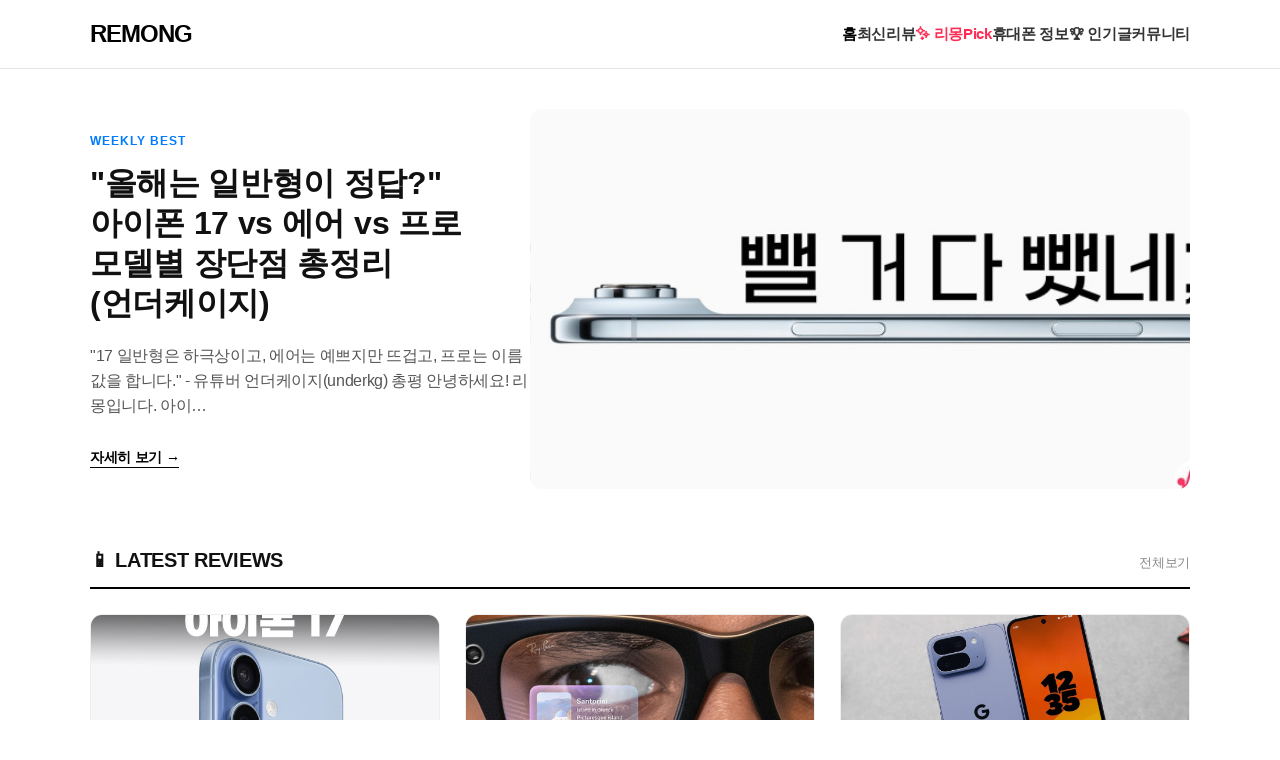

--- FILE ---
content_type: text/html; charset=utf-8
request_url: http://remong.co.kr/?device=mobile
body_size: 15602
content:
<!DOCTYPE html>
<html lang="ko">
<head>
    <meta charset="UTF-8">
    <meta name="viewport" content="width=device-width, initial-scale=1.0">
    <!-- [리몽 SEO 메타태그 설정 시작] -->
    
    <meta name="description" content="유튜버들의 스마트폰 리뷰 분석해 드립니다. 갤럭시, 아이폰 실사용 장단점 분석 및 최저가 정보 커뮤니티.">
    <meta property="og:type" content="website">
    <meta property="og:title" content="리몽 - 유튜브 리뷰 분석 & 최신 IT 랭킹">
    <meta property="og:description" content="유튜버들의 스마트폰 리뷰 분석해 드립니다. 갤럭시, 아이폰 실사용 장단점 분석 및 최저가 정보 커뮤니티.">
    <meta property="og:url" content="https://remong.co.kr">
    <meta property="og:site_name" content="리몽(Remong)">
    <meta property="og:image" content="https://remong.co.kr/img/kakao_thumb.jpg">
    <!-- [리몽 SEO 메타태그 설정 끝] -->

    <title>리몽</title>
    
    <!-- 프리텐다드 폰트 -->
    <link rel="stylesheet" as="style" crossorigin href="https://cdn.jsdelivr.net/gh/orioncactus/pretendard@v1.3.9/dist/web/static/pretendard.min.css" />
    
    <style>
        /* [공통 스타일] */
        :root { --primary: #000; --accent: #007aff; --pick: #ff2d55; --bg: #ffffff; --border: #e5e5e5; }
        body { font-family: 'Pretendard Variable', -apple-system, sans-serif; background: var(--bg); margin: 0; color: #111; letter-spacing: -0.02em; }
        a { text-decoration: none; color: inherit; transition: opacity 0.2s; }
        a:hover { opacity: 0.7; }
        ul, li { list-style: none; padding: 0; margin: 0; }
        .container { max-width: 1100px; margin: 0 auto; padding: 0 20px; }

        /* 헤더 스타일 (head.php와 통일) */
        header { border-bottom: 1px solid var(--border); padding: 20px 0; margin-bottom: 40px; }
        .header-inner { display: flex; justify-content: space-between; align-items: center; }
        .logo { font-size: 24px; font-weight: 800; color: #000; font-family: 'Montserrat', sans-serif; letter-spacing: -1px; }
        .nav-menu { display: flex; gap: 30px; font-size: 15px; font-weight: 600; color: #333; }
        .nav-menu a.active { font-weight: 700; color: #000; }

        /* 메인 배너 */
        .hero-section { display: flex; gap: 40px; margin-bottom: 60px; align-items: center; min-height: 350px; }
        .hero-img-box { flex: 1.5; height: 380px; background-color: #f5f5f5; border-radius: 12px; background-size: cover; background-position: center; }
        .hero-text-box { flex: 1; }
        .hero-label { display: inline-block; font-size: 12px; font-weight: 700; color: var(--accent); margin-bottom: 15px; letter-spacing: 1px;}
        .hero-title { font-size: 32px; font-weight: 800; line-height: 1.25; margin: 0 0 20px 0; word-break: keep-all; }
        .hero-desc { font-size: 16px; color: #555; line-height: 1.6; margin-bottom: 30px; display: -webkit-box; -webkit-line-clamp: 3; -webkit-box-orient: vertical; overflow: hidden;}
        .btn-link { font-size: 14px; font-weight: 700; color: #000; border-bottom: 1px solid #000; padding-bottom: 2px; }

        /* 섹션 공통 */
        .section-header { display: flex; justify-content: space-between; align-items: flex-end; margin-bottom: 25px; border-bottom: 2px solid #000; padding-bottom: 15px; margin-top: 60px; }
        .sec-title { font-size: 20px; font-weight: 700; margin: 0; }
        .sec-more { font-size: 13px; color: #888; font-weight: 500; }
        
        /* 카드 그리드 */
        .grid-wrap { display: grid; grid-template-columns: repeat(3, 1fr); gap: 25px; margin-bottom: 40px; }
        .card { display: block; border-radius: 12px; overflow: hidden; border: 1px solid #eee; transition: transform 0.2s; }
        .card:hover { transform: translateY(-5px); box-shadow: 0 10px 20px rgba(0,0,0,0.05); }
        .card-thumb { width: 100%; height: 180px; background: #eee; object-fit: cover; }
        .card-body { padding: 20px; background: #fff; }
        .card-meta { font-size: 11px; color: var(--accent); font-weight: 700; margin-bottom: 8px; text-transform: uppercase; }
        .card-title { font-size: 16px; font-weight: 700; line-height: 1.4; margin: 0 0 10px 0; color: #111; display: -webkit-box; -webkit-line-clamp: 2; -webkit-box-orient: vertical; overflow: hidden; height: 44px; }
        .card-info { font-size: 12px; color: #888; display: flex; gap: 10px; }

        /* 인기글 리스트 */
        .rank-row { display: flex; align-items: center; padding: 15px 0; border-bottom: 1px solid var(--border); }
        .rank-num { font-size: 18px; font-weight: 800; color: #000; margin-right: 20px; font-style: italic; }
        .rank-title { font-size: 15px; font-weight: 500; color: #333; overflow: hidden; text-overflow: ellipsis; white-space: nowrap; }

        /* 리스트 스타일 (정보/인기글용) */
        .info-list li { padding: 15px 0; border-bottom: 1px solid #eee; display: flex; justify-content: space-between; align-items: center; }
        .info-link { font-size: 16px; color: #333; display: block; max-width: 85%; overflow: hidden; text-overflow: ellipsis; white-space: nowrap; }
        .info-date { font-size: 13px; color: #999; min-width: 50px; text-align: right; }
        .new-icon { color:#ff3b30; font-size:10px; font-weight:bold; margin-left:5px; vertical-align: super; }

        /* 모바일 */
        @media (max-width: 768px) {
            .hero-section { flex-direction: column-reverse; gap: 20px; }
            .hero-img-box { width: 100%; height: 200px; }
            .hero-title { font-size: 24px; }
            .grid-wrap { grid-template-columns: 1fr; }
            .nav-menu { display: none; } /* 모바일 메뉴는 head.php에서 처리 */
        }
    </style>
</head>
<body>

<header>
    <div class="container header-inner">
        <a href="/" class="logo">REMONG</a>
        <nav class="nav-menu">
            <a href="/" class="active">홈</a>
            <a href="http://remong.co.kr/bbs/board.php?bo_table=review">최신리뷰</a>
            <a href="http://remong.co.kr/bbs/board.php?bo_table=best_phone" style="color:var(--pick);">✨ 리몽Pick</a>
            <a href="http://remong.co.kr/bbs/board.php?bo_table=phoneinfo">휴대폰 정보</a>
            <a href="http://remong.co.kr/bbs/board.php?bo_table=review&sst=wr_hit&sod=desc">🏆 인기글</a>
            <a href="http://remong.co.kr/bbs/board.php?bo_table=free">커뮤니티</a>        
        </nav>
    </div>
</header>

<div class="container">

    <!-- [1. 메인 배너] -->
    <section class="hero-section">
                <div class="hero-text-box">
            <span class="hero-label">WEEKLY BEST</span>
            <h1 class="hero-title">&#034;올해는 일반형이 정답?&#034; 아이폰 17 vs 에어 vs 프로 모델별 장단점 총정리 (언더케이지)</h1>
            <p class="hero-desc">

    
    
        "17 일반형은 하극상이고, 에어는 예쁘지만 뜨겁고, 프로는 이름값을 합니다."
        - 유튜버 언더케이지(underkg) 총평
    

    
        안녕하세요! 리몽입니다.
        아이…</p>
            <a href="http://remong.co.kr/bbs/board.php?bo_table=review&wr_id=9" class="btn-link">자세히 보기 &rarr;</a>
        </div>
        <div class="hero-img-box" style="background-image: url('http://remong.co.kr/data/file/review/thumb-21c8237f3d0e8a8959ef934cfae0e6d3_VgeOzK0H_0e2a897b437d3015b2e6eccbc7b48798e759f216_600x400.jpg');"></div>
            </section>

    <!-- [2. 최신 리뷰] -->
    <div class="section-header">
        <h2 class="sec-title">📱 LATEST REVIEWS</h2>
        <a href="http://remong.co.kr/bbs/board.php?bo_table=review" class="sec-more">전체보기</a>
    </div>

    <div class="grid-wrap">
                    <a href="http://remong.co.kr/bbs/board.php?bo_table=review&wr_id=46" class="card">
                <img src="http://remong.co.kr/data/file/review/thumb-d1f3fa7837c02d8a0f5c44543a0bad60_Bk3aWfow_3a2321883f83fd05799052ee495365f32183ed5c_600x400.jpg" class="card-thumb" alt="썸네일">
                <div class="card-body">
                    <div class="card-meta">NEW</div>
                    <h3 class="card-title">&#034;올해는 프로 안 사도 됩니다&#034; 아이폰 17 마침내 상식이 통했다! (장단점 분석)</h3>
                    <div class="card-info"><span>리몽</span><span>·</span><span>조회 152</span></div>
                </div>
            </a>
                    <a href="http://remong.co.kr/bbs/board.php?bo_table=review&wr_id=45" class="card">
                <img src="http://remong.co.kr/data/file/review/thumb-3b213ca79b5e39fc9c44d75ee87a97f8_s1pW5lbx_9ea9d7645186aa429268614be54aa66aec1956e1_600x400.jpg" class="card-thumb" alt="썸네일">
                <div class="card-body">
                    <div class="card-meta">NEW</div>
                    <h3 class="card-title">&#034;스마트폰, 이제 주머니에 두세요.&#034; 메타 레이벤 글래스가 보여준 69g의 충격</h3>
                    <div class="card-info"><span>리몽</span><span>·</span><span>조회 180</span></div>
                </div>
            </a>
                    <a href="http://remong.co.kr/bbs/board.php?bo_table=review&wr_id=44" class="card">
                <img src="http://remong.co.kr/data/file/review/thumb-8b66cba5855b83f9f5ff781f7e147f43_xVoC7f1I_566db6110195163fe6662512c97236f151cc12c3_600x400.jpg" class="card-thumb" alt="썸네일">
                <div class="card-body">
                    <div class="card-meta">NEW</div>
                    <h3 class="card-title">접는 폰의 완성형은 누구? 픽셀 폴드의 '황금 비율' vs 폴드 7의 '미친 하드웨어' 정면 승부</h3>
                    <div class="card-info"><span>리몽</span><span>·</span><span>조회 189</span></div>
                </div>
            </a>
            </div>

    <!-- [3. 리몽 Pick (가성비폰)] - 핑크색 포인트 -->
    <div class="section-header">
        <h2 class="sec-title" style="color:var(--pick);">✨ REMONG PICK</h2>
        <a href="http://remong.co.kr/bbs/board.php?bo_table=best_phone" class="sec-more">전체보기</a>
    </div>

    <div class="grid-wrap">
                    <a href="http://remong.co.kr/bbs/board.php?bo_table=best_phone&wr_id=3" class="card" style="border-color:#ffdde5;">
                <img src="http://remong.co.kr/data/file/best_phone/thumb-788badf5dd1ff8d8bdfb8d153c8c649e_1BMazkvh_09f77315b95ebaa3d0137d11a96876780ae1519f_600x400.png" class="card-thumb" alt="썸네일">
                <div class="card-body">
                    <div class="card-meta" style="color:var(--pick);">EDITOR'S CHOICE</div>
                    <h3 class="card-title">[2025 리몽PICK 스마트폰 추천] 가격대별 성능/스펙 완벽 분석</h3>
                    <div class="card-info"><span>리몽추천</span><span>·</span><span>12.05</span></div>
                </div>
            </a>
                    </div>
    
    <!-- [4. 인기글 리스트] -->
    <div class="section-header">
        <h2 class="sec-title">🏆TRENDING</h2>
    </div>
    
    <div style="margin-bottom: 80px;">
                    <div class="rank-row">
                <div class="rank-num">1</div>
                <a href="http://remong.co.kr/bbs/board.php?bo_table=review&wr_id=9" class="rank-title">&#034;올해는 일반형이 정답?&#034; 아이폰 17 vs 에어 vs 프로 모델별 장단점 총정리 (언더케이지)</a>
            </div>
                    <div class="rank-row">
                <div class="rank-num">2</div>
                <a href="http://remong.co.kr/bbs/board.php?bo_table=review&wr_id=3" class="rank-title">갤럭시 S25 시리즈 한 달 사용기 - &#034;의외의 결론이 나왔습니다&#034; (UnderKG)</a>
            </div>
                    <div class="rank-row">
                <div class="rank-num">3</div>
                <a href="http://remong.co.kr/bbs/board.php?bo_table=review&wr_id=1" class="rank-title">&#034;5년 만에 국뽕 찹니다&#034; 잇섭이 극찬한 갤폴드 7 한 달 사용기 (핵심 요약)</a>
            </div>
                    <div class="rank-row">
                <div class="rank-num">4</div>
                <a href="http://remong.co.kr/bbs/board.php?bo_table=review&wr_id=5" class="rank-title">[S25 FE] &#034;램 8기가 실화?&#034; UnderKG가 분노(?)한 갤럭시 S25 FE 언박싱 요약</a>
            </div>
                    <div class="rank-row">
                <div class="rank-num">5</div>
                <a href="http://remong.co.kr/bbs/board.php?bo_table=review&wr_id=2" class="rank-title">&#034;발열 잡고 배터리 깡패 등극&#034; 잇섭이 분석한 아이폰 17 프로 솔직 후기</a>
            </div>
            </div>

    <!-- [4. 휴대폰 정보 (리스트형)] -->
    <div class="section-header">
        <h2 class="sec-title">📢 휴대폰 최신 정보 (News)</h2>
        <a href="http://remong.co.kr/bbs/board.php?bo_table=phoneinfo" class="sec-more">더보기 ></a>
    </div>

    <ul class="info-list" style="margin-bottom: 60px;">
                    <li>
                <a href="http://remong.co.kr/bbs/board.php?bo_table=phoneinfo&wr_id=130" class="info-link">· [2025.12] 스마트폰 자급제 실거래가 총정리! (A36 / S24 FE / 아이폰17 가격비교)</a>
                <span class="info-date">12.22</span>
            </li>
                    <li>
                <a href="http://remong.co.kr/bbs/board.php?bo_table=phoneinfo&wr_id=129" class="info-link">· [단독분석] &#034;내 얼굴이 A4 용지?&#034; 은행 앱 보안 뚫린 진짜 이유 vs 아이폰의 넘사벽 기술력</a>
                <span class="info-date">12.21</span>
            </li>
                    <li>
                <a href="http://remong.co.kr/bbs/board.php?bo_table=phoneinfo&wr_id=128" class="info-link">· &#034;아재폰 공식 깨졌다&#034;... 40대 아이폰 점유율 30% 돌파, 20대 男은 갤럭시로 '회귀'</a>
                <span class="info-date">12.17</span>
            </li>
                    <li>
                <a href="http://remong.co.kr/bbs/board.php?bo_table=phoneinfo&wr_id=127" class="info-link">· 아이폰 폴드 드디어 윤곽! &#034;주름은 없앴는데 '이것'도 없앴다?&#034; 충격 실체</a>
                <span class="info-date">12.17</span>
            </li>
                    <li>
                <a href="http://remong.co.kr/bbs/board.php?bo_table=phoneinfo&wr_id=126" class="info-link">· [속보] 삼성 '갤럭시 Z 트라이폴드' 공식 판매 시작! 가격 및 스펙 확정</a>
                <span class="info-date">12.13</span>
            </li>
                    </ul>
        <!-- [광고 영역] -->
    <div style="margin: 50px auto; text-align: center; overflow: hidden;">
        <script async src="https://pagead2.googlesyndication.com/pagead/js/adsbygoogle.js?client=ca-pub-4046871740468566" crossorigin="anonymous"></script>
        <ins class="adsbygoogle" style="display:block" data-ad-client="ca-pub-4046871740468566" data-ad-slot="5235988149" data-ad-format="auto" data-full-width-responsive="true"></ins>
        <script>(adsbygoogle = window.adsbygoogle || []).push({});</script>
    </div>
</div>

<footer style="border-top: 1px solid #eee; padding: 40px 0; text-align: center; color: #999; font-size: 12px;">
    <p>Copyright © REMONG. All rights reserved.</p>
</footer>

</body>
</html>

--- FILE ---
content_type: text/html; charset=utf-8
request_url: https://www.google.com/recaptcha/api2/aframe
body_size: 269
content:
<!DOCTYPE HTML><html><head><meta http-equiv="content-type" content="text/html; charset=UTF-8"></head><body><script nonce="bU3AMJUkEh2XLxHzbP78oA">/** Anti-fraud and anti-abuse applications only. See google.com/recaptcha */ try{var clients={'sodar':'https://pagead2.googlesyndication.com/pagead/sodar?'};window.addEventListener("message",function(a){try{if(a.source===window.parent){var b=JSON.parse(a.data);var c=clients[b['id']];if(c){var d=document.createElement('img');d.src=c+b['params']+'&rc='+(localStorage.getItem("rc::a")?sessionStorage.getItem("rc::b"):"");window.document.body.appendChild(d);sessionStorage.setItem("rc::e",parseInt(sessionStorage.getItem("rc::e")||0)+1);localStorage.setItem("rc::h",'1769087312548');}}}catch(b){}});window.parent.postMessage("_grecaptcha_ready", "*");}catch(b){}</script></body></html>